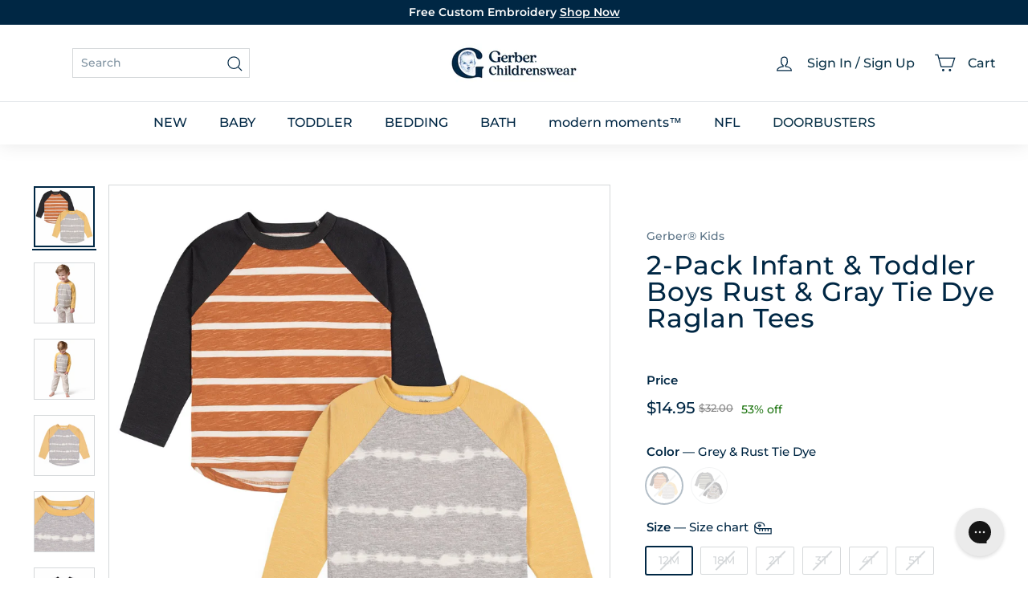

--- FILE ---
content_type: text/html; charset=utf-8
request_url: https://sapi.negate.io/script
body_size: -384
content:
5yBlSi6Kb98FiFf/nrJBgNG9ImXGvycCbL2GXJiG4EP2pi31JVsqgJDgmzIO+S7TinJ200zr8wkuDE+RmxEr6iI=

--- FILE ---
content_type: text/css
request_url: https://www.gerberchildrenswear.com/cdn/shop/t/1489/assets/custom-styles.css?v=129723014512875391421769240732
body_size: 7131
content:
:root{--maxDrawerHeight: calc(100vh - 110.5px) }.arrow{border:solid black;border-width:0 3px 3px 0;display:inline-block;padding:3px}button{border-radius:0!important}.small-hide{display:none}.placeholder-content{animation:placeholder-shimmer 1.3s linear infinite;background-image:linear-gradient(100deg,#f9f9f9 40%,#f1f1f1 63%,#f9f9f9 79%);background-size:400% 100%;border-radius:4px;margin-bottom:20px;overflow:hidden}table{border:1px solid #e9e9e9;background-color:transparent;border-spacing:0px}.new-grid[data-view-new=five-by-five]{display:grid;grid-template-columns:repeat(5,5fr)}.new-grid[data-view-new=four-by-four]{display:grid;grid-template-columns:repeat(4,4fr)}.new-grid[data-view-new=three-by-three]{display:grid;grid-template-columns:repeat(3,3fr)}.new-grid[data-view-new=two-by-two]{display:grid;grid-template-columns:repeat(2,2fr)}.flex-grid__item.flex-grid__item--100 span.obelisk-discount,.flex-grid__item.flex-grid__item--100 span.obelisk-off{font-size:2.5rem!important}.site-header__cart .cart__drawer-form{display:flex;flex-direction:column;height:100%;box-sizing:border-box}.cart__scrollable{flex:1 1 auto;overflow-y:auto;-webkit-overflow-scrolling:touch;min-height:0}.cart__footer{position:sticky;bottom:0;z-index:10;background:#fff;padding:16px;box-shadow:0 -2px 8px #0000000d}@media (max-width:767px){.new-grid[data-mobile-view-new=two-by-two]{display:grid;grid-template-columns:repeat(2,2fr)}.new-grid[data-mobile-view-new=one-by-one]{display:grid;grid-template-columns:repeat(1,1fr)}}.image-wrap[style*=padding-bottom] img{width:100%;position:absolute}body [data-logo-align=center] .header-item--search predictive-search{transform:translate(-50px)}predictive-search form{position:relative;padding-left:40px}predictive-search form .btn--close-search{justify-content:center;align-items:center;position:absolute;left:-40px;top:0;width:40px;height:40px;box-sizing:content-box;margin-left:0;padding:0;opacity:0;visibility:hidden;transition:.2s}predictive-search form .search__input:focus+input+.btn--search+.btn--close-search,predictive-search form .search__input.focus-visible+input+.btn--search+.btn--close-search{display:flex;opacity:1;visibility:visible}.page-width.page-content .search__input-wrap.result-page-search-box{display:none}@media (max-width: 767px){predictive-search form{padding-left:0}}.site-nav__link{font-size:16px}.site-header,.site-header__element--sub{box-shadow:0 0 25px #0000001a}.is-light .site-header,.is-light .site-header__element--sub{box-shadow:none}li.site-nav__item.site-nav__expanded-item:last-child a,li.slide-nav__item:nth-last-child(2) a.slide-nav__link{color:#0b3348!important}@media (max-width: 768px){.site-nav__link .account-icon{transform:translate(5px)}}.footer-logos-block{text-align:left;display:block;margin-top:15px;padding-bottom:15px}.footer-logos-block .logos-loop{display:flex;grid-gap:10px}.footer-logos-block .logos-loop a{display:block}.footer-logos-block .logos-loop img{max-width:100%}.footer__blocks.payment_block_footer{display:block}.footer__blocks.payment_block_footer .footer__block{max-width:100%}.footer__mobile-section{border-top:none!important}.shopify-section-group-footer-group .index-section .page-width .custom__item.one-whole.align--center .custom__item-inner.custom__item-inner--liquid{text-align:center}.footer__block--mobile:empty{display:none}@media only screen and (max-width:768px){.footer__title{font-size:14px;line-height:19px;margin-top:18px;margin-bottom:18px}.footer__section--menus .footer__blocks{gap:0}.footer__block.footer__block--menu{border-bottom:1px solid #dee3e8}.footer__block.footer__block--menu:first-child{border-top:1px solid #dee3e8}.footer__block--menu .footer__title{display:flex;justify-content:space-between;align-items:center}.footer__title svg{width:12px;height:12px;transition:all .25s}.footer__block--menu .footer__menu{display:none;margin-bottom:18px}.footer__block .social-block{padding-bottom:10px;border-bottom:1px solid #dee3e8}.arrow-open svg{transform:rotate(-90deg);-webkit-transform:rotate(-90deg)}.grid__item.bottom-footer-section{display:block!important}.bottom-footer-section p{text-align:center!important;margin-bottom:10px!important}.footer__block .social_icons{border-bottom:1px solid #dee3e8}.footer__title.title_payment{display:none}p.bottom_disclaimer{padding-bottom:10px!important}.custom-copyright,.custom_terms_conditions{margin-bottom:20px}.footer__mobile-section{border-top:1px solid #dee3e8!important}.footer__blocks .footer__block.footer__block--menu+.footer__block.footer__block--contact{margin-top:30px}div#merchantwidget-iframe-wrapper{display:none!important;height:0;width:0;opacity:0!important;visibility:hidden!important}}@media (min-width: 768px) and (max-width: 1300px){.footer__section--menus .page-width .footer__blocks{column-gap:3%!important}}@media (min-width: 1023px){.footer__title svg{display:none}.footer__block.custom_social_icons{flex:0 1 28%!important}.footer__block.custom_social_icons{max-width:240px!important}.footer__block{flex:0 1 21%!important}.footer-logos-block{margin-right:-20%}}@media only screen and (min-width:768px){h2.footer__title.footer_desktop{display:block}.footer__title.footer_mobile{display:none}.footer__blocks.payment_block_footer{margin-left:0}.grid__item.bottom-footer-section{padding:0}}.custom-sliderTwo .carousel-cell{width:100%;height:100%!important}.custom-sliderTwo{height:100%!important}.slider-logic-custom{width:100%;height:100%;position:relative;overflow:hidden}.custom-sliderTwo .flickity-slider{height:100%!important}img.img-carousell-cover{height:100%;width:100%;object-fit:cover;object-position:center}.custom-sliderTwo .flickity-page-dots .dot{opacity:unset!important}.custom-sliderTwo ol.flickity-page-dots{color:#002744!important;opacity:unset;opacity:unset!important}.custom-sliderTwo.flickity-enabled.is-draggable button.flickity-button.flickity-prev-next-button.previous{bottom:20px!important;right:90px;left:unset}.custom-sliderTwo.flickity-enabled.is-draggable button.flickity-button.flickity-prev-next-button.next{bottom:20px!important;right:20px}.static-content-sliders{display:flex;height:100%}.static-content-sliders slideshow-section{width:60%}@media (min-width:769px){.static-content-sliders .hero__sidebyside-image{flex:0 1 100%}}@media (max-width:768px){.custom-block-new-sections{flex-direction:column!important}.custom-block-new-sections slideshow-section{width:100%}.slide-nav__image{display:none}.slide-nav__image+span{padding-left:0}}:root{--label-bottom-margin: 12px}.variant-button-wrap{border:0;padding:0;margin:0 0 calc(var(--label-bottom-margin) * -1);position:relative}.variant-button-wrap label{font:inherit;position:relative;display:inline-block;font-weight:400;padding:7px 15px;margin:0 8px var(--label-bottom-margin) 0;background-color:var(--color-body);box-shadow:0 0 0 1px var(--color-border);border-radius:1px;overflow:hidden}.variant-button-wrap label[data-color-swatch]{padding:0;background-color:var(--swatch-bg-color);background-image:var(--swatch-bg-image)}.variant-button-wrap input[type=radio]:focus+label{box-shadow:0 0 0 1px var(--color-text-body);outline:2px auto Highlight;outline:2px auto -webkit-focus-ring-color;outline-offset:1px}.variant-button-wrap input[type=radio]:checked+label{box-shadow:0 0 0 2px var(--color-text-body)}.variant-button-wrap input[data-disabled]+label{color:var(--color-border)}.variant-button-wrap input[data-disabled]+label:after{position:absolute;content:"";left:50%;top:0;bottom:0;border-left:2px solid;border-color:var(--color-border);transform:rotate(45deg)}.variant-button-wrap .variant__label,.variant-button-wrap .variant__label[for]{display:block;margin-bottom:10px;cursor:default}.variant-wrapper+.variant-wrapper{margin-top:var(--size-6)}.product-block,.shopify-product-form{display:block}.page-content--product .product--images .grid__item{padding-left:0}.label.variant__label,.variant__label[for]{cursor:default;display:block;margin-bottom:10px}.product-inventory__points{list-style:none;margin:0 0 30px;padding:0}.product-inventory__points>li:last-child{margin-bottom:0}.product-inventory__points .icon{height:25px;margin-right:10px;position:relative;width:25px}.product__quantity .js-qty__wrapper{transform:translateY(85.5px)!important;color:#fff!important;background-color:#f26b3c!important;max-width:25%!important;border:0px!important;border-right:1px solid #fff!important}.product__quantity .js-qty__wrapper .js-qty__num{line-height:1.42!important;font-weight:700!important;font-size:16px!important;border:0px!important;min-height:46px}.product__quantity .js-qty__wrapper .js-qty__adjust{min-width:34px!important}.product-block #AddToCartForm-template--16203145445569__main-7532424986817{width:75%!important;margin-left:auto!important}.js-qty__adjust .icon path.cls-1{stroke-width:15px}@media (max-width:767px){.product--images .product__main-photos{margin-left:auto;margin-right:auto}.page-content--product .product--images .grid__item .block-title{display:none}.product-block #AddToCartForm-template--16203145445569__main-7532424986817{width:90%!important;margin-left:auto!important}.product__quantity .js-qty__wrapper{transform:translateY(85.3px)!important}.product__quantity .js-qty__wrapper .js-qty__num{min-height:39.5px}.block-buy-buttons.block-buy-buttons.product-block.make-fix{height:40px}.block-buy-buttons.block-buy-buttons.product-block.make-fix .product__policies{display:none}.block-buy-buttons.block-buy-buttons.product-block.make-fix .shopify-product-form{position:fixed;left:0;right:0;bottom:0;padding:20px;background:#fff;z-index:2;box-shadow:0 -3px 6px #0000001a}}@media (min-width:768px) and (max-width:991px){.product_quantity .js-qtywrapper .js-qty_num{min-height:46.5px}}.site-header__cart .cart-drawer.is-empty .cart__drawer-form{display:none}.site-header__cart .cart-drawer.is-empty .site-header__cart-empty{display:block}.site-header__cart .cart-drawer:not(.is-empty) .site-header__cart-empty{display:none}@media (max-width: 767px){.site-header__drawer.site-header__cart{max-height:calc(100vh - var(--header-nav-height));overflow:auto}body.is-safari .site-header__drawer.site-header__cart{max-height:calc(100vh - var(--header-nav-height) - 143px)}.site-header__cart .cart__drawer-form{justify-content:space-between;height:100%;max-height:calc(100vh - var(--header-nav-height) - 143px)}.site-header__cart .cart__scrollable{padding-top:0}.site-header__cart .cart__item{margin-bottom:0}.site-header__cart .cart__footer{margin-top:auto}.site-header__cart .scrollable-grid .grid-item{margin-bottom:0}.site-header__cart .cart__recommended-title{font-size:18px;margin-bottom:15px}}.js-qty__wrapper{min-width:75px}.badge-label-custom{position:absolute;z-index:2;max-width:50px;height:50px}.badge-label-custom img{width:100%;height:100%}.top-left-badge-position{left:4%;top:4%}.top-center-badge-position{left:0;top:4%;right:0;margin:0 auto}.top-right-badge-position{right:4%;top:4%}.center-left-badge-position{position:absolute;left:4%;top:50%;transform:translateY(-50%);margin:auto}.center-center-badge-position{position:absolute;top:50%;left:50%;transform:translate(-50%,-50%);margin:auto}.center-right-badge-position{position:absolute;right:4%;top:50%;transform:translateY(-50%);margin:auto}.bottom-left-badge-position{position:absolute;left:4%;bottom:4%;margin:auto}.bottom-center-badge-position{position:absolute;left:50%;transform:translate(-50%);bottom:4%;margin:auto}.bottom-right-badge-position{position:absolute;right:4%;bottom:4%;margin:auto}.badge-label-custom svg{width:50px;height:50px}.top-left-badge-position.remove-padding-from-badge{left:0%!important;top:0%!important}.top-center-badge-position.remove-padding-from-badge{left:0;top:0%!important;right:0;margin:0 auto}.top-right-badge-position.remove-padding-from-badge{right:0%!important;top:0%!important}.center-left-badge-position.remove-padding-from-badge{position:absolute;left:0%!important;top:0;bottom:0;margin:auto}.center-center-badge-position.remove-padding-from-badge{position:absolute;left:0;right:0;top:0;bottom:0;margin:auto}.center-right-badge-position.remove-padding-from-badge{position:absolute;right:0%!important;top:0;bottom:0;margin:auto}.bottom-left-badge-position.remove-padding-from-badge{position:absolute;left:0%!important;bottom:0%!important;margin:auto}.bottom-center-badge-position.remove-padding-from-badge{position:absolute;left:0;right:0;bottom:0%!important;margin:auto}.bottom-right-badge-position.remove-padding-from-badge{position:absolute;right:0%!important;bottom:0%!important;margin:auto}.small-badge{max-width:25%!important;height:25%!important}.small-badge svg{max-width:100%!important;height:100%!important;width:100%!important}.medium-badge{max-width:40%!important;height:40%!important}.medium-badge svg{width:100%!important;height:100%!important}.large-badge{max-width:50%!important;height:50%!important}.large-badge svg{width:100%!important;height:100%!important}.promo-grid__item-badge{position:absolute;z-index:2;max-width:25%;max-width:var(--badge-size-mobile);padding:6px}.promo-grid__item-badge svg{display:block;width:100%}.promo-grid__item-badge.no-padding{padding:0}.promo-grid__item-badge.badge-pos-top-left{top:0;left:0}.promo-grid__item-badge.badge-pos-top-center{top:0;left:50%;transform:translate(-50%)}.promo-grid__item-badge.badge-pos-top-right{top:0;right:0}.promo-grid__item-badge.badge-pos-center-left{top:50%;transform:translateY(-50%);left:0}.promo-grid__item-badge.badge-pos-center-center{top:50%;transform:translate(-50%,-50%);left:50%}.promo-grid__item-badge.badge-pos-center-right{top:50%;transform:translateY(-50%);right:0}.promo-grid__item-badge.badge-pos-bottom-left{bottom:0;left:0}.promo-grid__item-badge.badge-pos-bottom-center{bottom:0;left:50%;transform:translate(-50%)}.promo-grid__item-badge.badge-pos-bottom-right{bottom:0;right:0}.promo-grid__item-badge.size-small{max-width:20%}.promo-grid__item-badge.size-medium{max-width:25%}.promo-grid__item-badge.size-large{max-width:35%}span.collection-item__title.textPosition--overlay{position:absolute;bottom:18px;width:100%;left:0;color:#fff;text-shadow:0 0 50px #000;font-size:16px;letter-spacing:.2em;font-weight:400}span.collection-item__title.textUpperCase,span.collection-item__title.mobile_collection-item__title.textUpperCase{text-transform:uppercase}span.collection-item__title.mobile_collection-item__title.textPosition--overlay{margin-left:0!important;bottom:10px!important;font-size:14px;letter-spacing:.2em}@media screen and (max-width: 422px){.collection-item .collection-item__title{display:block}}@media (min-width: 1025px){.promo-grid__item-badge{max-width:var(--badge-size)}}@media (max-width: 768px){.new-grid.featuredCollectionCustomClass .grid-item{flex:0 0 50%}.promo-grid__container--boxed .promo-grid__bg{height:60%}.promo-grid__content.promo-grid__content--boxed{padding:1.5em!important}.promo-grid__content.promo-grid__content--boxed{width:100%!important;margin-top:55%!important}.promo-grid__content.promo-grid__content--boxed{margin:10px}a.btn.btn--inverse.promo__button__background,a.btn.promo__button__background{position:relative;overflow:hidden;transition:background .2s ease 0s;width:auto!important;text-transform:uppercase;letter-spacing:.3em}.promo-grid__container.horizontal-center .btn{margin:2px 5px}.promo-grid__text{z-index:3;width:100%;position:relative}.promo-grid__content.promo-grid__content--boxed{flex:0 1 auto!important;padding:2em 2.5em;position:relative!important;min-width:200px!important;z-index:4!important;border:7px solid;border-color:#fff}.type-advanced .promo-grid__content:after{content:none!important}.flex-grid__item--promo-1.flex-grid__item--50 .promo-grid__text{font-size:1em}}@media (min-width: 767px) and (max-width: 1023px){.type-advanced .promo-grid__content{max-width:410px;padding:1%!important}}@media (min-width: 1024px) and (max-width: 1366px){.type-advanced .promo-grid__content{max-width:430px;padding:2%!important}}.type-advanced .rte--block{color:#000!important}h2.rte--block.rte--strong.promo__text__color{text-transform:uppercase}.type-advanced .promo-grid__content{width:auto!important}a.btn.btn--inverse.promo__button__background,a.btn.promo__button__background{text-transform:uppercase;letter-spacing:.3em}.type-advanced .horizontal-center .rte--block,.type-advanced .horizontal-right .rte--block,.type-advanced .horizontal-left .rte--block{padding:0!important}.promo-grid__bg image-element.aos-init.aos-animate img{object-position:bottom}button#yotpo-main-widget-btn,button.yotpo-new-review-submit{border-radius:0!important}main#checkout-main button{border-radius:0!important}.product__quantity{height:0px}.login-page_paragraph{font-weight:bolder;margin-bottom:20px!important}#RecoverPassword{color:#007fb2;font-weight:bolder}.template-customers-login .btn--full,.template-customers-register .btn--full{background-color:#f26b3c!important}.template-customers-login .btn--full:hover,.template-customers-register .btn--full:hover{background-color:#e05b2c!important}#customer_register_link{color:#007fb2;font-weight:bolder}.reset_text{color:#f26b3c;font-weight:500}.reset-btn{background-color:#f26b3c}p.login-page_link>a{color:#007fb2;font-weight:bolder}.login-page_link{margin-bottom:20px!important}#create_customer>p:nth-child(11)>label>a{color:#007fb2;font-weight:500}.return-store{color:#007fb2;font-weight:500}.reset-btn:hover{background-color:#e05b2c}body.template-customers-account h1.page-title.grid__item.large-up--eight-twelfths.large-up--push-one-quarter{text-align:center;text-transform:capitalize}.CustomAccountsWrapper .custom_account__wrapper{display:flex;flex-wrap:wrap;width:100%;align-items:baseline}.page-nav.page-nav--desktop.js-selectNav.grid__item.large-up--one-quarter.no-line{flex:30%}.page-content.grid__item.large-up--eight-twelfths{flex:70%}ul#account-nav{list-style:none}.custom_account__wrapper .page-nav li,.template-customers-addresses .page-nav li,#create-account .page-nav li,#reset-account .page-nav li{margin-bottom:15px}.custom_account__wrapper .page-nav a.current,.template-customers-addresses .page-nav a.current,#create-account .page-nav a.current,#reset-account .page-nav a.current{color:#062941}.custom_account__wrapper .page-nav a,.template-customers-addresses .page-nav a,#create-account .page-nav a,#reset-account .page-nav a{text-transform:uppercase;font-weight:600;font-size:13px;color:#609ecf}.custom_account__wrapper .btn--secondary{text-transform:uppercase;font-weight:500;font-size:13px;line-height:1;letter-spacing:1px;display:block;border-radius:20px;background:#fff}.CustomAccountsWrapper table thead th{padding:15px 0}.custom_account__wrapper table.table--responsive tr td,.template-customers-addresses table.table--responsive tr td,#create-account table.table--responsive tr td,#reset-account table.table--responsive tr td{color:#5a5859;padding:17px 0}.CustomAccountsWrapper table tbody tr:nth-child(odd){background:#f5f5f5}.CustomAccountsWrapper table thead{background-color:#002744;color:#fff;font-weight:700;font-size:14px;line-height:1;letter-spacing:1px;text-transform:uppercase}.custom_account__wrapper table.table--responsive .btn--primary,.template-customers-addresses table.table--responsive .btn--primary,#create-account table.table--responsive .btn--primary,#reset-account table.table--responsive .btn--primary{padding:12px;max-width:150px;margin:0 auto}.custom_account__wrapper .btn--primary{text-transform:uppercase;font-weight:500;font-size:13px;line-height:1;letter-spacing:1px;display:block;border-radius:20px;background:#f26b3c;border:2px solid #f26b3c;color:#fff}.custom_account__wrapper hr{height:8px;border-color:transparent;background-image:linear-gradient(135deg,#fff 40%,#d1d2d4 0 50%,#fff 0 90%,#d1d2d4 0,#d1d2d4);background-size:7px 7px}.custom_account__wrapper table td{text-align:center;font-size:14px;border-right:2px solid #fff;color:#5a5859;padding:17px 0}.custom_account__wrapper .btn--change-password,.template-customers-addresses .btn--change-password,#create-account .btn--change-password,#reset-account .btn--change-password{border:2px solid #609ecf;border-radius:20px;padding:10px 0;color:#609ecf;max-width:300px;margin:40px 0}.custom_account__wrapper .btn--change-password:hover,.template-customers-addresses .btn--change-password:hover,#create-account .btn--change-password:hover,#reset-account .btn--change-password:hover,.custom_account__wrapper .btn--secondary:hover{color:#fff}.custom_account__wrapper .btn--secondary:hover{background:#609ecf;border:2px solid #609ecf}.custom_account__wrapper h5{font-size:18px;line-height:21px;letter-spacing:1.5px;margin-top:50px;margin-bottom:19px;font-family:Asap,sans-serif;font-weight:500;text-transform:uppercase}.custom_account__wrapper .dashboard-section .address-container,.template-customers-addresses .dashboard-section .address-container,#create-account .dashboard-section .address-container,#reset-account .dashboard-section .address-container{width:375px;border:1px solid #d1d2d4;border-radius:5px;padding:30px;height:100%}.custom_account__wrapper .dashboard-section .address-container p,.template-customers-addresses .dashboard-section .address-container p,#create-account .dashboard-section .address-container p,#reset-account .dashboard-section .address-container p{margin:0;font-size:16px;line-height:30px}.template-customers-addresses .account-flex{display:-ms-flexbox;display:flex;-ms-flex-wrap:wrap;flex-wrap:wrap}.template-customers-addresses .account-flex .grid__item{margin-bottom:0}@media (min-width: 1025px){.CustomAccountsWrapper .large-up--one-half{width:50%}.template-customers-addresses p{font-size:16px;line-height:30px}}.template-customers-addresses .address-container{border:1px solid #d1d2d4;border-radius:5px;padding:30px;height:100%}.template-customers-addresses .address-container__buttons{zoom:1}.template-customers-addresses .address-container__buttons .address-delete,.template-customers-addresses .address-container__buttons .address-edit-toggle{color:#007fad;font-size:13px;line-height:18px;padding:0 8px;text-transform:uppercase;background:#f0f0f0!important}.template-customers-addresses .address-container__buttons .default-address{color:#062941;font-weight:600;border-left:1px solid #dadcde;font-size:13px;line-height:18px;padding:0 0 0 8px;display:inline-block;margin:0;vertical-align:top}.template-customers-addresses .add-new-container.address-new-toggle{transition:all .2s ease-in-out;font-size:21px;top:0;position:relative}.template-customers-addresses .add-new-container{padding:30px;text-align:center;border:2px dashed #007FAD;color:#062941;height:100%;display:-ms-flexbox;display:flex;-ms-flex-direction:column;flex-direction:column;-ms-flex-wrap:wrap;flex-wrap:wrap;-ms-flex-align:center;align-items:center;-ms-flex-pack:center;justify-content:center}.template-customers-addresses .add-new-container p{font-size:16px;line-height:24px;margin:16px 0;color:#007fad}.rewards-page.account .text-section{text-align:center;display:flex;justify-content:center;align-items:center;flex-direction:column;margin:50px 0}@media (min-width: 768px){.rewards-page.account .text-section .hi-line,.rewards-page.account .text-section .points-line{font-size:3.33vw!important}.rewards-page.account .text-section .swell-buttons a{margin:0!important;font-size:2.516vw!important;padding:1.05vw 0!important;max-width:22.25vw!important}}.rewards-page.account .text-section .hi-line,.rewards-page.account .text-section .points-line{font-family:Cabrito Norm;color:#4ec0e3;margin:0;line-height:1.2;font-size:28px}.rewards-page.account .text-section .hi-line.points-line,.rewards-page.account .text-section .points-line.points-line{color:#1b2c42}.rewards-page.account .text-section .swell-buttons{flex-direction:row!important;max-width:46.66vw;margin:1.66vw auto 0!important}.rewards-page.account .text-section .swell-buttons{display:flex;justify-content:space-between;width:100%;margin:3.66vw auto 0;flex-direction:column;align-items:center}.rewards-page.account .text-section .swell-buttons a{font-family:Cabrito Norm;font-weight:700;color:#fff;background-image:url(https://www.gerberchildrenswear.com/cdn/shop/t/1073/assets/swell-button-bg.png?v=49977320606406882441689858435);background-repeat:no-repeat;background-size:contain;background-position:center;width:100%;line-height:1;margin:0 0 7px;font-size:25px;padding:13px 0;max-width:255px}.CustomAccountsWrapper table thead th{background-color:#002744;text-align:center}.CustomAccountsWrapper table.table--responsive{border-spacing:0px;background:none!important}.CustomAccountsWrapper table tbody tr:nth-child(odd) td{background:#f5f5f5!important}.CustomAccountsWrapper table tbody td{background:none!important}.CustomAccountsWrapper table.table--responsive td a{text-decoration:none!important;color:#007fad}.CustomAccountsWrapper .table__section+.table__section:after{display:none}.CustomAccountsWrapper .dashboard-section .account-header{margin:40px 0;font-size:22px;line-height:27px;font-weight:400}.custom_account__wrapper h5{font-weight:700!important}.rewards-page .referral-holder .swell-referral-content .swell-referral-content-holder .swell-redeem .heading-holder h4{font-family:Cabrito Norm;padding:0;text-align:center;color:#062841;border:none;line-height:1.2;font-size:23px;margin:0 auto 8px}.rewards-page .referral-holder .swell-referral-content .swell-referral-content-holder .swell-your-referrals .table-wrapper .swell-referral-table thead tr th,.rewards-page .referral-holder .swell-referral-content .swell-referral-content-holder .swell-your-referrals .table-wrapper .swell-referral-table thead tr td,.rewards-page .referral-holder .swell-referral-content .swell-referral-content-holder .swell-your-referrals .table-wrapper .swell-referral-table tbody tr th,.rewards-page .referral-holder .swell-referral-content .swell-referral-content-holder .swell-your-referrals .table-wrapper .swell-referral-table tbody tr td{text-align:left;border:0;border-radius:0;background-color:transparent;border-bottom:1px solid #bbdee7;font-family:Asap;height:initial;color:#062841;font-size:16px;padding:7px 4px}.rewards-page .referral-holder .swell-referral-content .swell-referral-content-holder .swell-your-referrals .table-wrapper .swell-referral-table thead tr th,.rewards-page .referral-holder .swell-referral-content .swell-referral-content-holder .swell-your-referrals .table-wrapper .swell-referral-table tbody tr th{font-family:Cabrito Norm;font-weight:700}.rewards-page .referral-holder .swell-referral-content .swell-referral-content-holder .swell-your-referrals .table-wrapper .swell-referral-table thead tr th:first-child,.rewards-page .referral-holder .swell-referral-content .swell-referral-content-holder .swell-your-referrals .table-wrapper .swell-referral-table thead tr td:first-child,.rewards-page .referral-holder .swell-referral-content .swell-referral-content-holder .swell-your-referrals .table-wrapper .swell-referral-table tbody tr th:first-child,.rewards-page .referral-holder .swell-referral-content .swell-referral-content-holder .swell-your-referrals .table-wrapper .swell-referral-table tbody tr td:first-child{max-width:80px}.rewards-page .referral-holder .swell-referral-content .swell-referral-content-holder .swell-your-referrals .table-wrapper .swell-referral-table thead tr,.rewards-page .referral-holder .swell-referral-content .swell-referral-content-holder .swell-your-referrals .table-wrapper .swell-referral-table tbody tr{border:0}.rewards-page .referral-holder .swell-referral-content .swell-referral-content-holder .swell-your-referrals{border-bottom:1px solid #346580;padding:0 0 10px}.rewards-page .referral-holder .swell-referral-content .swell-referral-content-holder .reward-balance a{font-family:Asap;text-decoration:none;color:#062841;border-bottom:1px solid;font-size:16px}.rewards-page .referral-holder .swell-referral-content .swell-referral-content-holder .swell-your-referrals h2{font-family:Cabrito Norm;text-align:center;line-height:1;color:#062841;text-transform:initial;letter-spacing:1px;margin:8px 0 25px;font-size:15px;font-weight:700}.rewards-page .referral-holder .swell-referral-content .swell-referral-content-holder{text-align:center;margin:0 auto;max-width:370px}.rewards-page .referral-holder .swell-referral-content .swell-referral-content-holder .swell-your-referrals .table-wrapper{overflow-y:scroll;padding-right:9px;max-height:160px;min-height:160px}.rewards-page .referral-holder .swell-referral-content .swell-referral-content-holder .swell-your-referrals .table-wrapper .swell-referral-table{width:100%;border-spacing:0;border-collapse:collapse;border:none;margin:0}.rewards-page .referral-holder .swell-referral-content .swell-referral-content-holder .swell-redeem .heading-holder p{font-family:Asap;text-align:center;color:#062841;line-height:1.4;margin:0;font-size:18px}.CustomAccountsWrapper .grid__item[class*=--push]{position:relative}.template-customers-account .page-width,.CustomAccountsWrapper.page-width,#create-account .page-width,#reset-account .page-width{max-width:1250px}.CustomAccountsWrapper .page-width{padding:0 30px}.CustomAccountsWrapper .page-width,.CustomAccountsWrapper .page__grid{max-width:1440px;margin-left:auto;margin-right:auto}.CustomAccountsWrapper .grid{zoom:1;list-style:none;padding:0;margin:0 0 0 -30px}.CustomAccountsWrapper .grid__item{float:left;padding-left:30px;width:100%}.CustomAccountsWrapper .page-title{text-align:center}.CustomAccountsWrapper .page-content.grid__item.large-up--eight-twelfths{padding-bottom:50px}.account-flex{display:-ms-flexbox;display:flex;-ms-flex-wrap:wrap;flex-wrap:wrap}.account-flex .grid__item{margin-bottom:30px}.address-container{border:1px solid #d1d2d4;border-radius:5px;padding:30px;height:100%}.address-container p{margin-top:0}.address-container__buttons{zoom:1}.address-container__buttons .address-delete,.address-container__buttons .address-edit-toggle{color:#007fad;font-size:13px;line-height:18px;padding:0 8px;text-transform:uppercase}.address-container__buttons .address-edit-toggle{border-right:1px solid #dadcde!important}.address-container__buttons .default-address,.address-container__buttons button{float:left;display:inline-block;width:auto}.CustomAccountsWrapper [type=reset],.CustomAccountsWrapper [type=submit],.CustomAccountsWrapper button,.CustomAccountsWrapper html [type=button]{-webkit-appearance:button}.CustomAccountsWrapper .btn,.CustomAccountsWrapper .button{display:inline-block;vertical-align:middle;width:auto;border:0;border-radius:0;text-align:center;white-space:wrap;text-decoration:none;-webkit-user-select:none;-moz-user-select:none;-ms-user-select:none;user-select:none;-webkit-appearance:none;-moz-appearance:none;appearance:none}.CustomAccountsWrapper a{text-decoration:none;color:#007fad}.template-customers-account .breadcrumb,.template-customers-addresses .breadcrumb{min-height:30px;margin-top:0!important;zoom:1;background:#f5f5f5;font-size:12px;border-bottom:1px solid #ededed;margin-bottom:15px}.template-customers-account .breadcrumb a,.template-customers-addresses .breadcrumb a,.template-customers-account .breadcrumb span,.template-customers-addresses .breadcrumb span{font-size:12px;line-height:1}.CustomAccountsWrapper a,.CustomAccountsWrapper ol,.CustomAccountsWrapper p,.CustomAccountsWrapper ul{font-size:16px;line-height:30px}.CustomAccountsWrapper .large-up--one-half{width:50%}.template-customers-account .page-nav,.page-nav,#create-account .page-nav,#reset-account .page-nav{clear:left;margin-top:0}.CustomAccountsWrapper .large-up--push-one-quarter{left:25%}.CustomAccountsWrapper p{margin-top:18px;margin-bottom:30px}.CustomAccountsWrapper .large-up--eight-twelfths{width:66.66667%}.page-nav{clear:left;margin-top:0}.CustomAccountsWrapper .large-up--one-quarter{width:25%}@media only screen and (min-width: 1025px) and (max-width: 1199px){.CustomAccountsWrapper h1{font-size:28px;line-height:34px;margin-top:25px;margin-bottom:23px}}@media only screen and (min-width: 1200px){.breadcrumb{padding-right:50px}}@media only screen and (min-width: 1025px){.breadcrumb{padding-top:18px;padding-bottom:16px}}@media (min-width: 768px){.rewards-page .referral-holder .swell-referral-content .swell-referral-content-holder .swell-your-referrals h2{font-weight:400;margin:10px 0 35px;font-size:28px}.rewards-page .referral-holder .swell-referral-content .swell-referral-content-holder{max-width:540px}}@media (min-width: 480px){.rewards-page .referral-holder .swell-referral-content .swell-referral-content-holder .reward-balance a{font-size:24px}.rewards-page .referral-holder .swell-referral-content .swell-referral-content-holder .swell-your-referrals h2{margin:15px 0 40px;font-size:23px}.rewards-page .referral-holder .swell-referral-content .swell-referral-content-holder .swell-your-referrals .table-wrapper .swell-referral-table thead tr th:first-child,.rewards-page .referral-holder .swell-referral-content .swell-referral-content-holder .swell-your-referrals .table-wrapper .swell-referral-table thead tr td:first-child,.rewards-page .referral-holder .swell-referral-content .swell-referral-content-holder .swell-your-referrals .table-wrapper .swell-referral-table tbody tr th:first-child,.rewards-page .referral-holder .swell-referral-content .swell-referral-content-holder .swell-your-referrals .table-wrapper .swell-referral-table tbody tr td:first-child{max-width:90px}.rewards-page .referral-holder .swell-referral-content .swell-referral-content-holder .swell-your-referrals .table-wrapper{padding-right:15px;max-height:245px;min-height:245px}.rewards-page .referral-holder .swell-referral-content .swell-referral-content-holder .swell-your-referrals{padding:0 0 15px}.rewards-page .referral-holder .swell-referral-content .swell-referral-content-holder{max-width:500px}.rewards-page .referral-holder .swell-referral-content .swell-referral-content-holder .swell-your-referrals .table-wrapper .swell-referral-table thead tr th,.rewards-page .referral-holder .swell-referral-content .swell-referral-content-holder .swell-your-referrals .table-wrapper .swell-referral-table thead tr td,.rewards-page .referral-holder .swell-referral-content .swell-referral-content-holder .swell-your-referrals .table-wrapper .swell-referral-table tbody tr th,.rewards-page .referral-holder .swell-referral-content .swell-referral-content-holder .swell-your-referrals .table-wrapper .swell-referral-table tbody tr td{font-size:26px;padding:10px 6px}.rewards-page .referral-holder .swell-referral-content .swell-referral-content-holder .swell-redeem .heading-holder h4{font-size:34px;margin:0 auto 10px}.rewards-page .referral-holder .swell-referral-content .swell-referral-content-holder .swell-redeem .heading-holder p{font-size:26px}}@media (max-width:1024px){.CustomAccountsWrapper .large-up--eight-twelfths{width:100%!important;position:unset!important}.CustomAccountsWrapper h1.page-title{font-size:22px;line-height:27px;margin-top:20px;margin-bottom:20px}nav.breadcrumb{text-align:center;padding-top:12px;padding-bottom:12px}.dashboard-section .account-header{font-size:18px;line-height:22px;margin-top:20px;margin-bottom:23px}.custom_account__wrapper h5{font-size:14px;line-height:18px;letter-spacing:1.17px;margin-top:25px;margin-bottom:12px}}@media only screen and (max-width: 767px){.CustomAccountsWrapper .table--responsive thead{display:none}.CustomAccountsWrapper .table--responsive tbody{-ms-display:flex;-webkit-display:flex;display:flex;-ms-flex-wrap:wrap;flex-wrap:wrap;text-align:left!important}.CustomAccountsWrapper .table--responsive tr:nth-child(odd),.CustomAccountsWrapper table.table--responsive tr:nth-child(odd){background:#f5f5f5;width:100%}.CustomAccountsWrapper .table--responsive tr{width:50%;clear:none;display:block;padding:25px 20px;border-right:2px solid #fff;border-bottom:2px solid #fff}.CustomAccountsWrapper .table--responsive td,.CustomAccountsWrapper .table--responsive tr{float:left!important;clear:both!important;width:100%!important}.CustomAccountsWrapper table.table--responsive tr td{padding:0;color:#5a5859}.CustomAccountsWrapper .table--responsive td:first-child{color:#062941;font-size:14px;font-weight:500;text-align:left}.CustomAccountsWrapper .table--responsive td{margin-bottom:8px!important;font-size:13px!important;color:#5a5859!important;text-align:left!important;border:none;padding:0!important}.CustomAccountsWrapper .table--responsive td,.CustomAccountsWrapper .table--responsive th{display:block;margin:0;float:left;clear:both;width:100%}.CustomAccountsWrapper table.table--responsive tr td:before{font-weight:700;display:inline-block;padding-right:10px;color:#062941}.CustomAccountsWrapper .table--responsive td:before{content:attr(data-label);display:block;text-transform:uppercase;font-size:12px;font-weight:700;margin-bottom:3px}.CustomAccountsWrapper table.table--responsive tr td{padding:0!important}.CustomAccountsWrapper .table--responsive td{display:flex!important;align-items:center!important;padding:0!important}.CustomAccountsWrapper table.table--responsive .btn--primary{margin:0}.CustomAccountsWrapper .table--responsive td:last-child:before{display:none!important}.CustomAccountsWrapper a.btn.btn--primary{margin:0!important;padding:12px 20px!important}}@media (max-width:767px){body .rewards-page.account .text-section .swell-buttons{flex-direction:inherit;display:contents}.CustomAccountsWrapper h2.points-line{margin-bottom:20px!important}}.CustomAccountsWrapper a.add-new-container.btn.address-new-toggle{background:none}.swell-your-referrals table.swell-referral-table tr th,.swell-your-referrals table.swell-referral-table{background:none!important}.js-address-form .text-link,.edit-address-form .text-link{text-transform:uppercase;letter-spacing:.1em;font-weight:600;font-size:12px;border-bottom:1px solid transparent;padding-bottom:3px;position:relative;top:0;display:block;margin:30px auto;color:#88b8dd}.js-address-form button.btn,.edit-address-form button.btn{width:100%;height:45px;margin:0 auto;text-transform:uppercase;font-weight:700;font-size:13px;line-height:1;letter-spacing:1px;display:block;border-radius:0;background:#f26b3c;border:2px solid #f26b3c;color:#fff}.CustomAccountsWrapper select{-webkit-appearance:none;-moz-appearance:none;appearance:none;background-position:right -1px center;background-image:url(https://www.gerberchildrenswear.com/cdn/shop/t/1075/assets/icon-arrow-drop.svg?v=123481940370834143931689865294)!important;background-repeat:no-repeat;background-size:46px;background-color:transparent;line-height:1.25;text-indent:.01px;text-overflow:"";cursor:pointer;position:relative;border-radius:20px;height:40px;width:100%;padding:0 25px;font-size:16px}.js-address-form input:focus,.edit-address-form input:focus{border:1px solid #062941;box-shadow:none;outline:none}.js-address-form select:active,.js-address-form select:focus,.js-address-form select:hover,.edit-address-form select:active,.edit-address-form select:focus,.edit-address-form select:hover{border:1px solid #062941;box-shadow:none;outline:none}.js-address-form select,.edit-address-form select{font-size:16px;border-radius:0;width:100%;height:40px;border:1px solid #d1d2d4;padding:0 25px}.js-address-form input,.edit-address-form input{display:block;font-size:16px;border-radius:0;width:100%;height:40px;border:1px solid #d1d2d4;padding:0 25px;margin-bottom:40px}input#address_default_address_new{padding:0!important}label.inline.editUpdateAddress>input{padding:0!important}.js-address-form label,.edit-address-form label{color:#062941;font-size:13px!important;font-weight:500;letter-spacing:1px;text-transform:uppercase;display:block;margin-bottom:10px;line-height:14px}#AddressNewForm .grid.grid--small{width:100%}#AddressNewForm .grid.grid--small .grid__item.one-half,.grid__item.medium-up--one-half,.form-vertical.js-address-form.text-left .grid.grid--small .grid__item.one-half{width:50%;float:left;padding-left:30px;margin:0!important}@media only screen and (min-width: 1200px){#AddressNewForm h2{font-size:32px;line-height:40px;margin-top:40px;margin-bottom:40px;font-weight:400!important}}@media (max-width: 767px){ul#account-nav{margin:0!important;text-align:left}}@media (max-width: 480px){.custom_account__wrapper .page-nav a{font-size:10px;line-height:unset!important}.custom_account__wrapper .page-nav li{margin-bottom:0!important}}.js-address-form form ul{list-style:none;padding:0}.js-address-form input[type=checkbox],.edit-address-form input[type=checkbox]{-moz-appearance:checkbox;width:auto;height:auto;display:inline-block}button.btn.btn--link.address-edit-toggle.js-isCancel{letter-spacing:.1em;font-weight:600;font-size:12px;position:relative;top:0;background:#f0f0f0;width:auto;border:0px;display:block;margin:30px auto;color:#88b8dd;border-radius:0!important;height:auto;padding:2px}div#AddressProvinceContainer_7971696410817{display:block!important}.js-address-form h4{font-size:22px;line-height:27px;margin-top:40px;margin-bottom:40px}@media (max-width:1024px){.CustomAccountsWrapper .grid__item.large-up--one-half.js-noEdit{width:100%;margin-bottom:40px}}@media (max-width:600px){.CustomAccountsWrapper .page-nav.page-nav--desktop.js-selectNav.grid__item.large-up--one-quarter.no-line{flex:100%;text-align:center}div#AddressNewForm,.editAddressForm{padding-left:30px}}@media (max-width:1024px){.CustomAccountsWrapper .grid__item{width:100%!important}#AddressNewForm .grid.grid--small,.editAddressForm .grid.grid--small{margin:0!important}.CustomAccountsWrapper .grid.grid--small .grid__item{padding:0!important}}@media (min-width: 768px){div#AddressProvinceContainerNew{float:right}.CustomAccountsWrapper .grid__item.medium-up--one-half:last-child{float:revert}}.CustomAccountsWrapper .btn--change-password{border:2px solid #002744;border-radius:0;padding:10px 0;color:#fff;max-width:300px;margin:40px 0;text-transform:uppercase;font-weight:500;font-size:13px;line-height:1;letter-spacing:1px;display:block;background:#002744}.CustomAccountsWrapper table.table--responsive .btn--primary{padding:12px;max-width:150px;margin:0 auto;text-transform:uppercase;font-weight:500;font-size:13px;line-height:1;letter-spacing:1px;display:block;border-radius:0;background:#f26b3c;border:2px solid #f26b3c;color:#fff}.CustomAccountsWrapper .add-new-container.address-new-toggle:hover{background-color:#f0f4fe!important;top:-3px}.CustomAccountsWrapper .add-new-container.address-new-toggle{transition:all .2s ease-in-out;font-size:21px;top:0;position:relative}.CustomAccountsWrapper .add-new-container{padding:30px;text-align:center;border:2px dashed #007FAD;color:#062941;height:100%;display:-ms-flexbox;display:flex;-ms-flex-direction:column;flex-direction:column;-ms-flex-wrap:wrap;flex-wrap:wrap;-ms-flex-align:center;align-items:center;-ms-flex-pack:center;justify-content:center}@media (max-width:480px){.custom_account__wrapper .dashboard-section .address-container{width:auto!important}}@media (min-width: 1200px){.CustomAccountsWrapper h1.page-title.grid__item.large-up--eight-twelfths.large-up--push-one-quarter{margin-top:32px;margin-bottom:32px}}.template-customers-addresses .grid__item.large-up--one-half.js-noEdit{margin-bottom:30px}span.custom_Styles{font-weight:800}sup.superscript_text.custom_Styles.custom_currency_styling{top:-.7em}sup.superscript_text.custom_Styles.custom_decimal_style{margin-left:5px}.image_text{display:block;position:absolute;bottom:30px;padding:2%;font-size:24px;color:#fff;z-index:2}.image_text.bottomCenter{left:50%;transform:translate(-50%);text-align:center}.image_text.bottomLeft{left:0}.image_text.bottomRight{right:0}.footer__section--menus .page-width .footer__blocks{column-gap:5%}.module.new-hero{max-height:600px;overflow:hidden}section.module.index-section--hero{--module-margin-bottom: 10px;font-family:var(--type-base-primary),Helvetica,Arial,var(--type-base-fallback);font-weight:var(--type-base-weight)}section.module.index-section--hero .mobile-image-for-splits{display:none}section.module.index-section--hero .block-inner{text-align:var(--text-align);background-color:var(--bg-color);color:var(--text-color);font-weight:400}section.module.index-section--hero .headline{font-weight:400}section.module.index-section--hero .headline *{margin:0;padding:0;letter-spacing:inherit;font-size:inherit}section.module.index-section--hero .subheadline{font-weight:var(--type-base-weight);position:relative;z-index:1}section.module.index-section--hero .inner-image{position:relative;z-index:1;margin-left:2px;margin-bottom:var(--module-margin-bottom);display:block}section.module.index-section--hero .caption{position:relative;z-index:1;font-weight:var(--type-base-weight);margin-bottom:var(--module-margin-bottom)}section.module.index-section--hero .amount-text{font-weight:var(--type-base-weight);position:relative;z-index:1;line-height:1em}section.module.index-section--hero .btn{margin:0;color:var(--btn-color);background:var(--btn-bg-color)}@media (max-width:767px){section.module.index-section--hero .mobile-image-for-splits{display:block}section.module.index-section--hero .desktop-slide-images{display:none}}@media only screen and (min-width: 769px){section.module.index-section--hero{--module-margin-bottom: 16px}}@supports (height: 100dvh){.site-header__cart .cart__drawer-form{max-height:calc(100dvh - var(--header-nav-height) - 143px)}}.custom-content-wrapper{position:relative;z-index:1}.section-overlay-link{position:absolute;top:0;left:0;width:100%;height:100%;z-index:2;display:block;text-decoration:none}.section-overlay-link:hover{cursor:pointer}@media (max-width: 768px){#google_customer_review_badge,.gbadge,iframe[src*=merchantbadge],iframe[src*=trustedstores],iframe[src*=customerreviews]{display:none!important;visibility:hidden!important}}
/*# sourceMappingURL=/cdn/shop/t/1489/assets/custom-styles.css.map?v=129723014512875391421769240732 */


--- FILE ---
content_type: text/json
request_url: https://conf.config-security.com/model
body_size: 86
content:
{"title":"recommendation AI model (keras)","structure":"release_id=0x58:76:3c:47:25:4d:54:74:5c:47:49:6a:52:4f:6d:66:70:30:25:6e:31:79:2c:2e:40:7c:2b:44:59;keras;vhfcox0eicor6n5tsq9fypqcz150kde0rqxa92t8m9rlk6bjn8edxy59u10qd722jrhzq9r8","weights":"../weights/58763c47.h5","biases":"../biases/58763c47.h5"}

--- FILE ---
content_type: text/javascript
request_url: https://www.gerberchildrenswear.com/cdn/shop/t/1489/assets/cart-form.js?v=88847720209173314941769240729
body_size: 1055
content:
import{executeJSmodules}from"@archetype-themes/utils/utils";import{EVENTS}from"@archetype-themes/utils/events";export default class CartForm{constructor(form){this.selectors={products:"[data-products]",discounts:"[data-discounts]",subTotal:"[data-subtotal]",locales:"[data-locales]",termsCheckbox:".cart__terms-checkbox",checkoutBtn:".cart__checkout"},this.classes={btnLoading:"btn--loading"},this.config={requiresTerms:!1},this.storageKeys={checkoutInProgress:"cartCheckoutInProgress"},form&&(this.form=form,this.wrapper=form.parentNode,this.products=form.querySelector(this.selectors.products),this.submitBtn=form.querySelector(this.selectors.checkoutBtn),this.discounts=form.querySelector(this.selectors.discounts),this.subtotal=form.querySelector(this.selectors.subTotal),this.termsCheckbox=form.querySelector(this.selectors.termsCheckbox),this.locales=JSON.parse(this.form.querySelector(this.selectors.locales).textContent),this.termsCheckbox&&(this.config.requiresTerms=!0),this.init())}init(){document.addEventListener("cart:quantity",this.quantityChanged.bind(this)),this.form.addEventListener("submit",this.onSubmit.bind(this)),window.addEventListener("pageshow",this.handlePageShow.bind(this)),window.addEventListener("focus",this.handleWindowFocus.bind(this)),document.addEventListener("visibilitychange",this.handleVisibilityChange.bind(this)),document.addEventListener("cart:build",function(){this.buildCart()}.bind(this))}handlePageShow(evt){this.shouldHandleCheckoutReturn(evt)&&this.handleReturnToCart()}onSubmit(evt){if(this.submitBtn.classList.add(this.classes.btnLoading),document.documentElement.classList.contains("js-drawer-open")&&this.cartItemsUpdated||document.documentElement.classList.contains("cart-open")&&this.cartItemsUpdated)return this.submitBtn.classList.remove(this.classes.btnLoading),evt.preventDefault(),!1;if(this.config.requiresTerms&&!this.termsCheckbox.checked)return alert(this.locales.cartTermsConfirmation),this.submitBtn.classList.remove(this.classes.btnLoading),evt.preventDefault(),!1;this.setCheckoutNavigationFlag()}resetCheckoutButtonState(){this.submitBtn&&this.submitBtn.classList.remove(this.classes.btnLoading)}handleVisibilityChange(){document.visibilityState==="visible"&&(this.hasCheckoutNavigationFlag()||this.isCartDrawerOpen())&&this.handleReturnToCart()}handleWindowFocus(){this.hasCheckoutNavigationFlag()&&this.handleReturnToCart()}closeCartDrawer(){if(window.headerCartInstance&&typeof window.headerCartInstance.close=="function"){window.headerCartInstance.close(),window.headerCartInstance.cartForm.cartItemsUpdated=!1;return}document.querySelector(".cart-drawer.is-active")?.classList.remove("is-active"),document.documentElement.classList.remove("cart-open","js-drawer-open","js-drawer-closing"),this.cartItemsUpdated=!1,document.dispatchEvent(new CustomEvent(EVENTS.cartClose))}isCartDrawerOpen(){return document.documentElement.classList.contains("cart-open")||document.documentElement.classList.contains("js-drawer-open")||document.querySelector(".cart-drawer.is-active")}handleReturnToCart(){this.resetCheckoutButtonState(),this.closeCartDrawer(),this.clearCheckoutNavigationFlag()}isHistoryNavigation(evt){if(evt?.persisted)return!0;const[navigationEntry]=performance.getEntriesByType?.("navigation")||[];return!!(navigationEntry&&navigationEntry.type==="back_forward"||performance.navigation&&performance.navigation.type===performance.navigation.TYPE_BACK_FORWARD)}shouldHandleCheckoutReturn(evt){return this.isHistoryNavigation(evt)||this.hasCheckoutNavigationFlag()}hasCheckoutNavigationFlag(){try{return sessionStorage.getItem(this.storageKeys.checkoutInProgress)==="true"}catch{return!1}}setCheckoutNavigationFlag(){try{sessionStorage.setItem(this.storageKeys.checkoutInProgress,"true")}catch{}}clearCheckoutNavigationFlag(){try{sessionStorage.removeItem(this.storageKeys.checkoutInProgress)}catch{}}_parseProductHTML(text){const html=document.createElement("div");return html.innerHTML=text,{items:html.querySelector(".cart__items"),discounts:html.querySelector(".cart__discounts"),subtotal:html.querySelector(".cart__subtotal"),count:html.querySelector(".cart-link__bubble")}}buildCart(){return this.getCartProductMarkup().then(this.cartMarkup.bind(this))}cartMarkup(text){const markup=this._parseProductHTML(text),items=markup.items,count=parseInt(items.dataset.count),subtotal=markup.subtotal.innerHTML;this.updateCartDiscounts(markup.discounts),count>0?this.wrapper.classList.remove("is-empty"):this.wrapper.classList.add("is-empty"),this.products.innerHTML="",this.products.append(items);const scripts=this.products.querySelectorAll('script[type="module"]');executeJSmodules(scripts),this.subtotal.innerHTML=subtotal,Shopify&&Shopify.StorefrontExpressButtons&&Shopify.StorefrontExpressButtons.initialize()}updateCartDiscounts(markup){this.discounts&&(this.discounts.innerHTML="",this.discounts.append(markup))}quantityChanged(evt){const key=evt.detail[0],qty=evt.detail[1],el=evt.detail[2];!key||!qty||(el&&el.classList.add("is-loading"),this.changeItem({id:key,quantity:qty,sections:"cart-ajax"}).then(state=>{this.cartMarkup(state.sections["cart-ajax"]),document.dispatchEvent(new CustomEvent(EVENTS.cartUpdated,{detail:{cart:state}}))}).catch(async response=>{const data=await response.json();alert(data.description),el.classList.remove("is-loading"),el.firstElementChild.value=el.firstElementChild.dataset.initialValue}))}changeItem(body){return fetch(`${window.Shopify.routes.root}cart/change.js`,{method:"POST",headers:{"Content-Type":"application/json"},body:JSON.stringify(body)}).then(response=>{if(!response.ok)throw response;return response.json()})}getCartProductMarkup(){let url=`${window.Shopify.routes.root}?section_id=cart-ajax`;return fetch(url,{credentials:"same-origin",method:"GET"}).then(response=>response.text()).catch(e=>console.error(e))}}
//# sourceMappingURL=/cdn/shop/t/1489/assets/cart-form.js.map?v=88847720209173314941769240729


--- FILE ---
content_type: text/javascript; charset=utf-8
request_url: https://www.gerberchildrenswear.com/products/2-pack-infant-and-toddler-boys-gray-tie-dye-and-stripe-raglan-tees-op2226.js
body_size: 1124
content:
{"id":6861647806542,"title":"2-Pack Infant \u0026 Toddler Boys Rust \u0026 Gray Tie Dye Raglan Tees","handle":"2-pack-infant-and-toddler-boys-gray-tie-dye-and-stripe-raglan-tees-op2226","description":"\u003cp\u003eThe extremely soft cotton jersey fabric of these raglan tees is perfect for all day wear. High-quality, lightweight, breathable, durable fabric for active infants and toddlers. We had our essentials independently certified with STANDARD 100 by OEKO-TEX® so that you don’t have to worry about harmful substances in your little one’s wardrobe. Includes two long sleeve rust stripe and tie dye printed raglan tees.\u003c\/p\u003e","published_at":"2023-03-23T10:11:47-04:00","created_at":"2023-03-23T10:11:47-04:00","vendor":"Gerber® Kids","type":"tops","tags":["baby boy","Collection:Baby","Collection:Mix and Match","Collection:Toddler","Season:Fall","Sold on AMZ","toddler boy","YGroup_RaglanTee"],"price":1495,"price_min":1495,"price_max":1495,"available":false,"price_varies":false,"compare_at_price":3200,"compare_at_price_min":3200,"compare_at_price_max":3200,"compare_at_price_varies":false,"variants":[{"id":40208951541838,"title":"12M","option1":"12M","option2":null,"option3":null,"sku":"B2C013618382659","requires_shipping":true,"taxable":true,"featured_image":null,"available":false,"name":"2-Pack Infant \u0026 Toddler Boys Rust \u0026 Gray Tie Dye Raglan Tees - 12M","public_title":"12M","options":["12M"],"price":1495,"weight":54,"compare_at_price":3200,"inventory_management":"shopify","barcode":"013618382659","quantity_rule":{"min":1,"max":null,"increment":1},"quantity_price_breaks":[],"requires_selling_plan":false,"selling_plan_allocations":[]},{"id":40208951574606,"title":"18M","option1":"18M","option2":null,"option3":null,"sku":"B2C013618382666","requires_shipping":true,"taxable":true,"featured_image":null,"available":false,"name":"2-Pack Infant \u0026 Toddler Boys Rust \u0026 Gray Tie Dye Raglan Tees - 18M","public_title":"18M","options":["18M"],"price":1495,"weight":59,"compare_at_price":3200,"inventory_management":"shopify","barcode":"013618382666","quantity_rule":{"min":1,"max":null,"increment":1},"quantity_price_breaks":[],"requires_selling_plan":false,"selling_plan_allocations":[]},{"id":40208951607374,"title":"2T","option1":"2T","option2":null,"option3":null,"sku":"B2C013618382673","requires_shipping":true,"taxable":true,"featured_image":null,"available":false,"name":"2-Pack Infant \u0026 Toddler Boys Rust \u0026 Gray Tie Dye Raglan Tees - 2T","public_title":"2T","options":["2T"],"price":1495,"weight":64,"compare_at_price":3200,"inventory_management":"shopify","barcode":"013618382673","quantity_rule":{"min":1,"max":null,"increment":1},"quantity_price_breaks":[],"requires_selling_plan":false,"selling_plan_allocations":[]},{"id":40208951640142,"title":"3T","option1":"3T","option2":null,"option3":null,"sku":"B2C013618382680","requires_shipping":true,"taxable":true,"featured_image":null,"available":false,"name":"2-Pack Infant \u0026 Toddler Boys Rust \u0026 Gray Tie Dye Raglan Tees - 3T","public_title":"3T","options":["3T"],"price":1495,"weight":68,"compare_at_price":3200,"inventory_management":"shopify","barcode":"013618382680","quantity_rule":{"min":1,"max":null,"increment":1},"quantity_price_breaks":[],"requires_selling_plan":false,"selling_plan_allocations":[]},{"id":40208951672910,"title":"4T","option1":"4T","option2":null,"option3":null,"sku":"B2C013618382697","requires_shipping":true,"taxable":true,"featured_image":null,"available":false,"name":"2-Pack Infant \u0026 Toddler Boys Rust \u0026 Gray Tie Dye Raglan Tees - 4T","public_title":"4T","options":["4T"],"price":1495,"weight":73,"compare_at_price":3200,"inventory_management":"shopify","barcode":"013618382697","quantity_rule":{"min":1,"max":null,"increment":1},"quantity_price_breaks":[],"requires_selling_plan":false,"selling_plan_allocations":[]},{"id":40208951705678,"title":"5T","option1":"5T","option2":null,"option3":null,"sku":"B2C013618382703","requires_shipping":true,"taxable":true,"featured_image":null,"available":false,"name":"2-Pack Infant \u0026 Toddler Boys Rust \u0026 Gray Tie Dye Raglan Tees - 5T","public_title":"5T","options":["5T"],"price":1495,"weight":77,"compare_at_price":3200,"inventory_management":"shopify","barcode":"013618382703","quantity_rule":{"min":1,"max":null,"increment":1},"quantity_price_breaks":[],"requires_selling_plan":false,"selling_plan_allocations":[]}],"images":["\/\/cdn.shopify.com\/s\/files\/1\/0074\/6402\/6227\/products\/Gerber_2-pack-infant-and-toddler-boys-gray-tie-dye-and-stripe-raglan-tees-op2226_image_1.jpg?v=1707022716","\/\/cdn.shopify.com\/s\/files\/1\/0074\/6402\/6227\/products\/Gerber_2-pack-infant-and-toddler-boys-gray-tie-dye-and-stripe-raglan-tees-op2226_image_5.jpg?v=1707022599","\/\/cdn.shopify.com\/s\/files\/1\/0074\/6402\/6227\/products\/Gerber_2-pack-infant-and-toddler-boys-gray-tie-dye-and-stripe-raglan-tees-op2226_image_3.jpg?v=1707023445","\/\/cdn.shopify.com\/s\/files\/1\/0074\/6402\/6227\/products\/Gerber_2-pack-infant-and-toddler-boys-gray-tie-dye-and-stripe-raglan-tees-op2226_image_7.jpg?v=1707022916","\/\/cdn.shopify.com\/s\/files\/1\/0074\/6402\/6227\/products\/Gerber_2-pack-infant-and-toddler-boys-gray-tie-dye-and-stripe-raglan-tees-op2226_image_11.jpg?v=1707022636","\/\/cdn.shopify.com\/s\/files\/1\/0074\/6402\/6227\/products\/Gerber_2-pack-infant-and-toddler-boys-gray-tie-dye-and-stripe-raglan-tees-op2226_image_6.jpg?v=1707022682","\/\/cdn.shopify.com\/s\/files\/1\/0074\/6402\/6227\/products\/Gerber_2-pack-infant-and-toddler-boys-gray-tie-dye-and-stripe-raglan-tees-op2226_image_10.jpg?v=1707022738","\/\/cdn.shopify.com\/s\/files\/1\/0074\/6402\/6227\/products\/Gerber_2-pack-infant-and-toddler-boys-gray-tie-dye-and-stripe-raglan-tees-op2226_image_2.jpg?v=1707022907","\/\/cdn.shopify.com\/s\/files\/1\/0074\/6402\/6227\/products\/Gerber_2-pack-infant-and-toddler-boys-gray-tie-dye-and-stripe-raglan-tees-op2226_image_12.jpg?v=1707022842"],"featured_image":"\/\/cdn.shopify.com\/s\/files\/1\/0074\/6402\/6227\/products\/Gerber_2-pack-infant-and-toddler-boys-gray-tie-dye-and-stripe-raglan-tees-op2226_image_1.jpg?v=1707022716","options":[{"name":"Size","position":1,"values":["12M","18M","2T","3T","4T","5T"]}],"url":"\/products\/2-pack-infant-and-toddler-boys-gray-tie-dye-and-stripe-raglan-tees-op2226","media":[{"alt":"2-Pack Baby \u0026 Toddler Boys Grey \u0026 Rust Tie Dye Raglan Tees","id":22574924955726,"position":1,"preview_image":{"aspect_ratio":1.0,"height":2130,"width":2130,"src":"https:\/\/cdn.shopify.com\/s\/files\/1\/0074\/6402\/6227\/products\/Gerber_2-pack-infant-and-toddler-boys-gray-tie-dye-and-stripe-raglan-tees-op2226_image_1.jpg?v=1707022716"},"aspect_ratio":1.0,"height":2130,"media_type":"image","src":"https:\/\/cdn.shopify.com\/s\/files\/1\/0074\/6402\/6227\/products\/Gerber_2-pack-infant-and-toddler-boys-gray-tie-dye-and-stripe-raglan-tees-op2226_image_1.jpg?v=1707022716","width":2130},{"alt":"2-Pack Baby \u0026 Toddler Boys Grey \u0026 Rust Tie Dye Raglan Tees","id":22574926528590,"position":2,"preview_image":{"aspect_ratio":1.0,"height":2130,"width":2130,"src":"https:\/\/cdn.shopify.com\/s\/files\/1\/0074\/6402\/6227\/products\/Gerber_2-pack-infant-and-toddler-boys-gray-tie-dye-and-stripe-raglan-tees-op2226_image_5.jpg?v=1707022599"},"aspect_ratio":1.0,"height":2130,"media_type":"image","src":"https:\/\/cdn.shopify.com\/s\/files\/1\/0074\/6402\/6227\/products\/Gerber_2-pack-infant-and-toddler-boys-gray-tie-dye-and-stripe-raglan-tees-op2226_image_5.jpg?v=1707022599","width":2130},{"alt":"2-Pack Baby \u0026 Toddler Boys Grey \u0026 Rust Tie Dye Raglan Tees","id":22574925742158,"position":3,"preview_image":{"aspect_ratio":1.0,"height":2130,"width":2130,"src":"https:\/\/cdn.shopify.com\/s\/files\/1\/0074\/6402\/6227\/products\/Gerber_2-pack-infant-and-toddler-boys-gray-tie-dye-and-stripe-raglan-tees-op2226_image_3.jpg?v=1707023445"},"aspect_ratio":1.0,"height":2130,"media_type":"image","src":"https:\/\/cdn.shopify.com\/s\/files\/1\/0074\/6402\/6227\/products\/Gerber_2-pack-infant-and-toddler-boys-gray-tie-dye-and-stripe-raglan-tees-op2226_image_3.jpg?v=1707023445","width":2130},{"alt":"2-Pack Baby \u0026 Toddler Boys Grey \u0026 Rust Tie Dye Raglan Tees","id":22574927216718,"position":4,"preview_image":{"aspect_ratio":1.0,"height":2130,"width":2130,"src":"https:\/\/cdn.shopify.com\/s\/files\/1\/0074\/6402\/6227\/products\/Gerber_2-pack-infant-and-toddler-boys-gray-tie-dye-and-stripe-raglan-tees-op2226_image_7.jpg?v=1707022916"},"aspect_ratio":1.0,"height":2130,"media_type":"image","src":"https:\/\/cdn.shopify.com\/s\/files\/1\/0074\/6402\/6227\/products\/Gerber_2-pack-infant-and-toddler-boys-gray-tie-dye-and-stripe-raglan-tees-op2226_image_7.jpg?v=1707022916","width":2130},{"alt":"2-Pack Baby \u0026 Toddler Boys Grey \u0026 Rust Tie Dye Raglan Tees","id":22574927773774,"position":5,"preview_image":{"aspect_ratio":1.0,"height":2130,"width":2130,"src":"https:\/\/cdn.shopify.com\/s\/files\/1\/0074\/6402\/6227\/products\/Gerber_2-pack-infant-and-toddler-boys-gray-tie-dye-and-stripe-raglan-tees-op2226_image_11.jpg?v=1707022636"},"aspect_ratio":1.0,"height":2130,"media_type":"image","src":"https:\/\/cdn.shopify.com\/s\/files\/1\/0074\/6402\/6227\/products\/Gerber_2-pack-infant-and-toddler-boys-gray-tie-dye-and-stripe-raglan-tees-op2226_image_11.jpg?v=1707022636","width":2130},{"alt":"2-Pack Baby \u0026 Toddler Boys Grey \u0026 Rust Tie Dye Raglan Tees","id":22574926856270,"position":6,"preview_image":{"aspect_ratio":1.0,"height":2130,"width":2130,"src":"https:\/\/cdn.shopify.com\/s\/files\/1\/0074\/6402\/6227\/products\/Gerber_2-pack-infant-and-toddler-boys-gray-tie-dye-and-stripe-raglan-tees-op2226_image_6.jpg?v=1707022682"},"aspect_ratio":1.0,"height":2130,"media_type":"image","src":"https:\/\/cdn.shopify.com\/s\/files\/1\/0074\/6402\/6227\/products\/Gerber_2-pack-infant-and-toddler-boys-gray-tie-dye-and-stripe-raglan-tees-op2226_image_6.jpg?v=1707022682","width":2130},{"alt":"2-Pack Baby \u0026 Toddler Boys Grey \u0026 Rust Tie Dye Raglan Tees","id":22574927642702,"position":7,"preview_image":{"aspect_ratio":1.0,"height":2130,"width":2130,"src":"https:\/\/cdn.shopify.com\/s\/files\/1\/0074\/6402\/6227\/products\/Gerber_2-pack-infant-and-toddler-boys-gray-tie-dye-and-stripe-raglan-tees-op2226_image_10.jpg?v=1707022738"},"aspect_ratio":1.0,"height":2130,"media_type":"image","src":"https:\/\/cdn.shopify.com\/s\/files\/1\/0074\/6402\/6227\/products\/Gerber_2-pack-infant-and-toddler-boys-gray-tie-dye-and-stripe-raglan-tees-op2226_image_10.jpg?v=1707022738","width":2130},{"alt":"2-Pack Baby \u0026 Toddler Boys Grey \u0026 Rust Tie Dye Raglan Tees","id":22574925381710,"position":8,"preview_image":{"aspect_ratio":1.0,"height":2130,"width":2130,"src":"https:\/\/cdn.shopify.com\/s\/files\/1\/0074\/6402\/6227\/products\/Gerber_2-pack-infant-and-toddler-boys-gray-tie-dye-and-stripe-raglan-tees-op2226_image_2.jpg?v=1707022907"},"aspect_ratio":1.0,"height":2130,"media_type":"image","src":"https:\/\/cdn.shopify.com\/s\/files\/1\/0074\/6402\/6227\/products\/Gerber_2-pack-infant-and-toddler-boys-gray-tie-dye-and-stripe-raglan-tees-op2226_image_2.jpg?v=1707022907","width":2130},{"alt":"2-Pack Baby \u0026 Toddler Boys Grey \u0026 Rust Tie Dye Raglan Tees","id":22574927904846,"position":9,"preview_image":{"aspect_ratio":1.0,"height":2130,"width":2130,"src":"https:\/\/cdn.shopify.com\/s\/files\/1\/0074\/6402\/6227\/products\/Gerber_2-pack-infant-and-toddler-boys-gray-tie-dye-and-stripe-raglan-tees-op2226_image_12.jpg?v=1707022842"},"aspect_ratio":1.0,"height":2130,"media_type":"image","src":"https:\/\/cdn.shopify.com\/s\/files\/1\/0074\/6402\/6227\/products\/Gerber_2-pack-infant-and-toddler-boys-gray-tie-dye-and-stripe-raglan-tees-op2226_image_12.jpg?v=1707022842","width":2130}],"requires_selling_plan":false,"selling_plan_groups":[]}

--- FILE ---
content_type: application/x-javascript; charset=utf-8
request_url: https://f.monetate.net/trk/4/s/a-75ed227f/p/gerberchildrenswear.com/2014681876-0?mr=t1717073559&mi=%272.762809993.1769585943415%27&cs=!t&e=!(viewPage,gt)&pt=unknown&r=%27%27&sw=1280&sh=720&sc=24&j=!f&u=%27https://www.gerberchildrenswear.com/products/2-pack-infant-and-toddler-boys-gray-tie-dye-and-stripe-raglan-tees-op2226%27&fl=!f&hvc=!t&eoq=!t
body_size: 201
content:
monetate.r4("2014681876-0",[{"args":[1769585951.322031],"op":"sst"},{"args":[],"actionId":5609678,"op":"nop"},{"args":[[{"split":"Experiment","reports":[6977,6991],"id":2015640,"key":"GBR00-Calibration-Test","variant_id":2530425}]],"op":"sr2"}]);

--- FILE ---
content_type: text/javascript
request_url: https://www.gerberchildrenswear.com/cdn/shop/t/1489/assets/header-cart-drawer.js?v=10438076937880405391769240732
body_size: -325
content:
import CartForm from"@archetype-themes/modules/cart-form";import{EVENTS}from"@archetype-themes/utils/events";class HeaderCart extends HTMLElement{constructor(){super(),this.form=this.querySelector("form")}disconnectedCallback(){this.abortController.abort()}connectedCallback(){this.abortController=new AbortController,this.cartForm=new CartForm(this.form),this.cartForm.buildCart(),document.addEventListener(EVENTS.ajaxProductAdded,this.handleCartChange.bind(this),{signal:this.abortController.signal})}async handleCartChange(evt){this.cartForm.cartMarkup(evt.detail.product.sections["cart-ajax"]),evt?.detail?.preventCartOpen||this.dispatchEvent(new CustomEvent(EVENTS.cartOpen,{bubbles:!0})),this.cartForm.cartItemsUpdated&&(this.cartForm.cartItemsUpdated=!1)}}customElements.define("header-cart-drawer",HeaderCart);
//# sourceMappingURL=/cdn/shop/t/1489/assets/header-cart-drawer.js.map?v=10438076937880405391769240732
